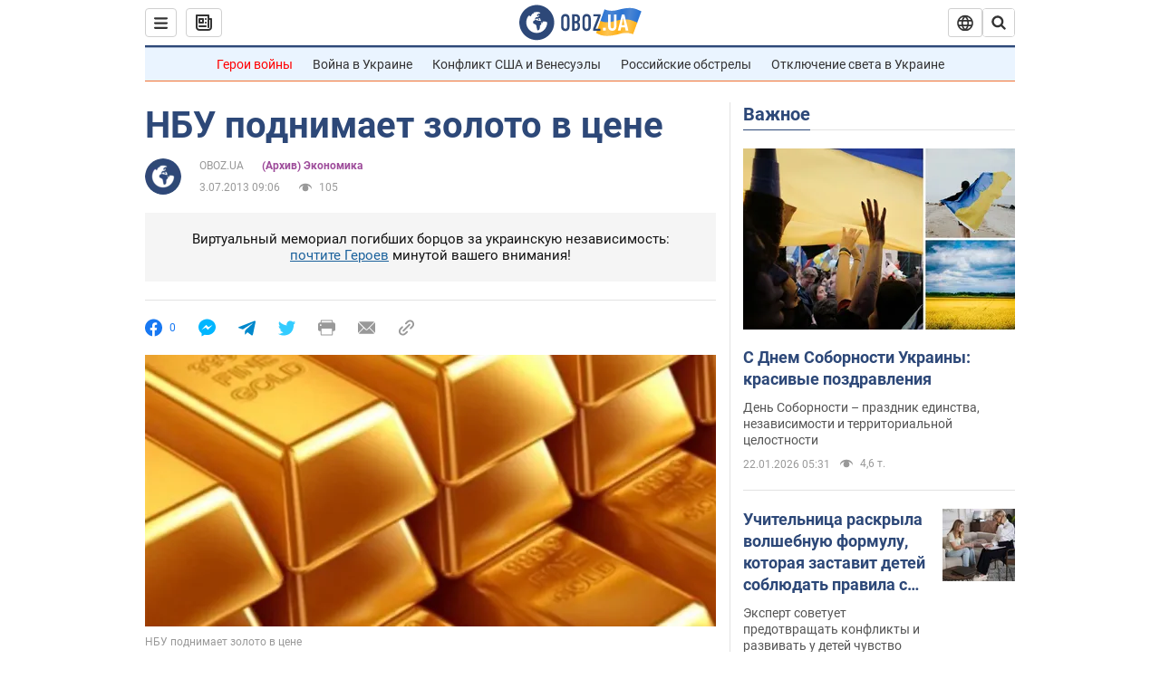

--- FILE ---
content_type: application/x-javascript; charset=utf-8
request_url: https://servicer.idealmedia.io/1418748/1?nocmp=1&sessionId=69722df9-128e5&sessionPage=1&sessionNumberWeek=1&sessionNumber=1&scale_metric_1=64.00&scale_metric_2=256.00&scale_metric_3=100.00&cbuster=1769090552976648413718&pvid=c4527bb5-3199-4c66-b39a-6f04d6d72ec8&implVersion=11&lct=1763555100&mp4=1&ap=1&consentStrLen=0&wlid=f4d80c7e-8f5e-4aa9-bf56-03f820182622&uniqId=0d6c1&niet=4g&nisd=false&evt=%5B%7B%22event%22%3A1%2C%22methods%22%3A%5B1%2C2%5D%7D%2C%7B%22event%22%3A2%2C%22methods%22%3A%5B1%2C2%5D%7D%5D&pv=5&jsv=es6&dpr=1&hashCommit=cbd500eb&apt=2013-07-03T09%3A06%3A00&tfre=4020&w=0&h=1&tl=150&tlp=1&sz=0x1&szp=1&szl=1&cxurl=https%3A%2F%2Ffinance.obozrevatel.com%2Fbusiness-and-finance%2F84752-nbu-podnimaet-zoloto-v-tsene.htm&ref=&lu=https%3A%2F%2Ffinance.obozrevatel.com%2Fbusiness-and-finance%2F84752-nbu-podnimaet-zoloto-v-tsene.htm
body_size: 897
content:
var _mgq=_mgq||[];
_mgq.push(["IdealmediaLoadGoods1418748_0d6c1",[
["tsn.ua","11961761","1","Після окупації саме цього міста рф хоче закінчити війну","Переможниця «Битви екстрасенсів», тарологиня Яна Пасинкова передбачила, що Росія планувала вийти до Одеси і після окупації півдня України закінчити війну.","0","","","","EpvSqBlihdfYM9OFkKNzaURaAv-6vtxUZslcXXlGDWkwTJzDlndJxZG2sYQLxm7SJP9NESf5a0MfIieRFDqB_Kldt0JdlZKDYLbkLtP-Q-Uoc3gJBqVJ8RC0pRGnJdAc",{"i":"https://s-img.idealmedia.io/n/11961761/45x45/96x0x386x386/aHR0cDovL2ltZ2hvc3RzLmNvbS90LzIwMjYtMDEvNTA5MTUzLzlhMjU5ODJiM2ExM2I0YjVhNjViYWFiOTg1ODY2NDBlLmpwZWc.webp?v=1769090553-cxZJLylsmYLIijgUbmFybY7qDMimAQPLH4l4OMwRE0M","l":"https://clck.idealmedia.io/pnews/11961761/i/1298901/pp/1/1?h=EpvSqBlihdfYM9OFkKNzaURaAv-6vtxUZslcXXlGDWkwTJzDlndJxZG2sYQLxm7SJP9NESf5a0MfIieRFDqB_Kldt0JdlZKDYLbkLtP-Q-Uoc3gJBqVJ8RC0pRGnJdAc&utm_campaign=obozrevatel.com&utm_source=obozrevatel.com&utm_medium=referral&rid=ff6338c2-f79a-11f0-beab-d404e6f98490&tt=Direct&att=3&afrd=296&iv=11&ct=1&gdprApplies=0&muid=q0mxi-6uFh26&st=-300&mp4=1&h2=RGCnD2pppFaSHdacZpvmnoTb7XFiyzmF87A5iRFByjtkApNTXTADCUxIDol3FKO5_5gowLa8haMRwNFoxyVg8A**","adc":[],"sdl":0,"dl":"","category":"Интересное","dbbr":0,"bbrt":0,"type":"e","media-type":"static","clicktrackers":[],"cta":"Читати далі","cdt":"","tri":"ff634af4-f79a-11f0-beab-d404e6f98490","crid":"11961761"}],],
{"awc":{},"dt":"desktop","ts":"","tt":"Direct","isBot":1,"h2":"RGCnD2pppFaSHdacZpvmnoTb7XFiyzmF87A5iRFByjtkApNTXTADCUxIDol3FKO5_5gowLa8haMRwNFoxyVg8A**","ats":0,"rid":"ff6338c2-f79a-11f0-beab-d404e6f98490","pvid":"c4527bb5-3199-4c66-b39a-6f04d6d72ec8","iv":11,"brid":32,"muidn":"q0mxi-6uFh26","dnt":2,"cv":2,"afrd":296,"consent":true,"adv_src_id":39175}]);
_mgqp();
